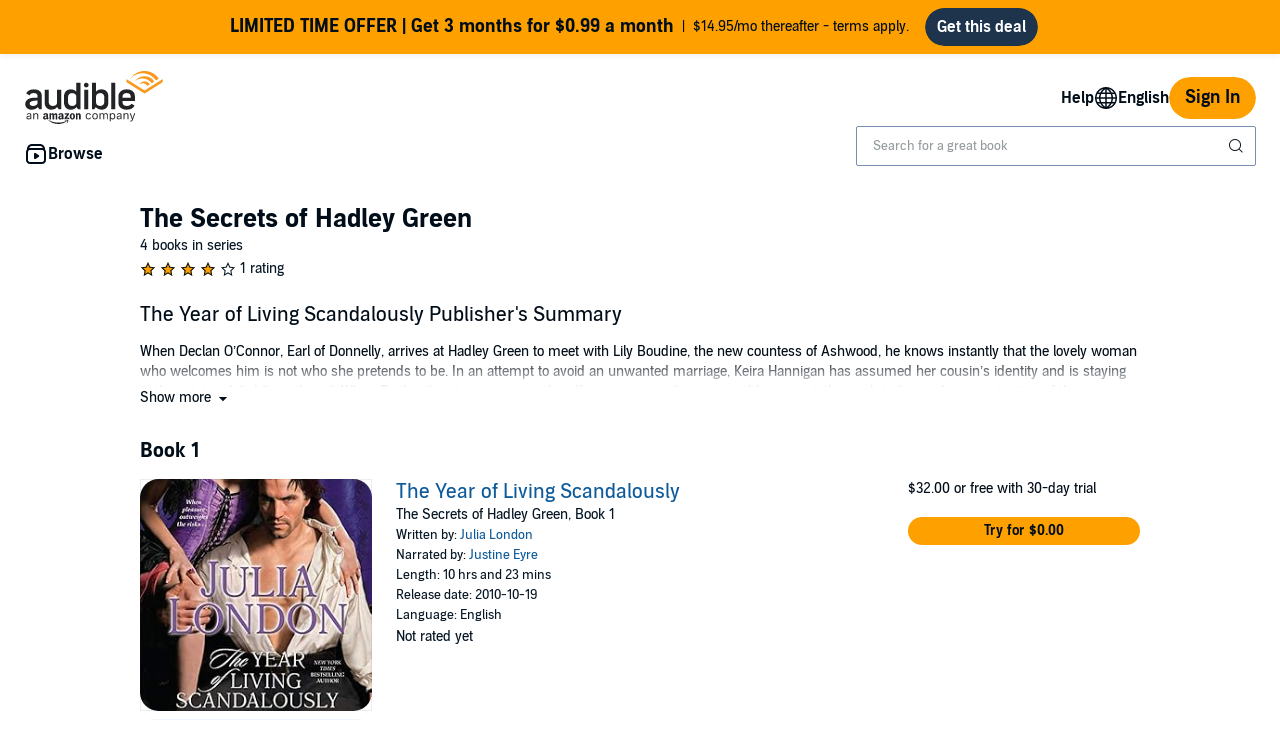

--- FILE ---
content_type: text/css; charset=utf-8
request_url: https://m.media-amazon.com/images/I/011oRzSWmDL.css?AUIClients/AudibleAuthorProfilePageAssets
body_size: -125
content:
.author-image-outline{border:1px solid rgba(33,35,37,.25)}.image-mask{border-radius:50%}.header-background{background-color:#1E2B33;background-position:center center;position:relative;height:120px}.content-position{margin-top:-80px}.app-content-position{margin-top:-40px}.image-position{margin-top:-60px}.get-plan-border{border:1px solid #E6E6E6!important;background-color:#FFF}.button-bottom-left{position:absolute;left:193px;bottom:20px;width:120px}

--- FILE ---
content_type: application/x-javascript
request_url: https://m.media-amazon.com/images/I/21TSgdOhxaL.js?AUIClients/AudibleSearchContentAssets
body_size: 2205
content:
'use strict';(function(f){var g=window.AmazonUIPageJS||window.P,l=g._namespace||g.attributeErrors,a=l?l("AudibleSearchContentAssets",""):g;a.guardFatal?a.guardFatal(f)(a,window):a.execute(function(){f(a,window)})})(function(f,g,l){f.register("adbl-search-redirect",function(){return function(a){g.location=a}});f.when("AudiblejQuery","adbl-search-redirect","ready").register("searchFormSubmission",function(a,q){function e(b){(b=h(b))&&q(b)}function h(b){if(!b)return console.error("getRefinementUrl was called without an element"),
null;var c=a("input[name\x3d'page']").val();"page"!==b.data("name")&&a("input[name\x3d'page']").val("");var d=a.find(".refinementsAndPagingForm"),k={};a(d).each(function(b,c){k[a(c).data("form-id")]=c});d=b.closest("form");0<d.length&&(k[d.data("form-id")]=d.get(0));var n=[];Object.keys(k).forEach(function(b){n.push(k[b])});n=n.sort();d=a(n).find(":input").filter(function(){return""!==this.value&&"_category_"!==this.name}).serialize();a("input[name\x3d'page']").val(c);if(b=b.data("url"))return-1===
b.indexOf("?")?b+"?"+d:"?"===b.charAt(b.length-1)?b+d:b+"\x26"+d;console.error("Unabled to generate a refinement url, the specified element did not have the required url data attribute");return null}var p=function(b,a){return!a};a("#sortResultsRefineButton,#filterResultsRefineButton").each(function(){a(this).keydown(function(b){!b||"Space"!==b.code&&"Enter"!==b.code||(b.preventDefault(),b.target.click())})});a(".refinementFormLink").each(function(){if(this&&a(this).is("a")&&a(this).data("url")){var b=
a(this),c=b.data("name");c=b.closest(".linkListWrapper").find("input[name\x3d"+c+"]");var d=c.val();c.val(b.data("value"));a(this).attr("href",h(a(this)));c.val(d)}});a(".refinementFormRadio").each(function(){var b=a(this);if(b.data("url")){var c=b.find("input"),d=c.prop("type"),k=c.prop("checked");"radio"===d?(d=b.closest(".radioListWrapper").find("input[checked\x3dtrue]"),c.prop("checked",!0),0!==d.length&&(c=d,k=!0),d=b.find("input[name\x3d'_category_']"),0!==d.length&&(d=d.val(),a("input[name\x3d'node']:first").val(d).prop("checked",
!0))):c.prop("checked",!k);d=h(b);c.prop("checked",k);b.attr("href",d)}});a(".refinementFormRadio").not("refinementFormRadio-disabled").click(function(){a(this).find("input").prop("checked",p)});a(".refinementCategoryBackLink, .refinementFormLink, .refinementFormButton .bc-button-text").click(function(b){var c=a(this);c.data("url")&&(b.preventDefault(),b=c.data("name"),c.closest(".linkListWrapper").find("input[name\x3d"+b+"]").val(c.data("value")),e(c))});a(".refinementFormDropDown").change(function(){var b=
a(this).find(":selected");!0===b.data("redirect")?q(b.data("url")):e(a(this).find(":selected"))});a(".clearRefinementLink").click(function(){var b=a(this);b.data("url")&&(b.closest("section").find("input").prop("checked",!1),e(b))});a(".mobileClearRefinementLink").click(function(){var b=a(this);b.data("url")&&(b.closest(".bc-tray").find("input").prop("checked",!1),e(b))});return{submitForms:e}});f.when("AudiblejQuery","toastMessage").execute(function(a,q){function e(){return{keyword:a("#keyword").val(),
freeformText:r.val(),notFound:String(c.is(":checked")),notRelevant:String(d.is(":checked")),notAppropriate:String(k.is(":checked")),other:String(n.is(":checked"))}}function h(b){b=e();var a=[b.notFound,b.notRelevant,b.notAppropriate,b.other].includes("true");b=!(200<b.freeformText.length);return a&&b}function p(){m.addClass("bc-button-disabled");a.ajax({url:"/feedback",type:"POST",data:e(),dataType:"text",success:function(){t.forEach(function(b){b.prop("checked",!1)});r.val("");f.text("0/200");a("#close_search_feedback_modal").trigger("click");
g.hide();b(!1);q(l,{duration:3E3})},error:function(b,a,c){m.removeClass("bc-button-disabled");g.show();g.focus()}})}function b(b){var a=m.hasClass("bc-button-disabled");m.unbind();b&&(m.removeClass("bc-button-disabled"),m.click(p));b||a||m.addClass("bc-button-disabled")}var c=a("[name\x3d'notFound']"),d=a("[name\x3d'notRelevant']"),k=a("[name\x3d'notAppropriate']"),n=a("[name\x3d'other']"),r=a("#freeformText"),m=a("#submit_button"),f=a("#search_feedback_text_input_charcount"),g=a("#search_feedback_error_message"),
l=a("[name\x3d'search_feedback_toast_message']").val(),t=[c,d,k,n];a("#freeformText").on("input propertychange paste",function(){var a=e();f.text(function(){return String(a.freeformText.length)+"/200"});var c=h(a);b(c)});t.forEach(function(a){a.change(function(){var a=e();a=h(a);b(a)})});b(!1);g.hide()});f.when("AudiblejQuery","ready").execute(function(a){function f(a){for(var e=[],b=0;b<a.length;b++){var c=a[b].name,d=a[b].value?a[b].value:"all";c&&d&&(e[c]=d)}return e}var e=a(".refinementFormRadio").find("input:radio").filter(":checked");
a(".ch-link").click(function(h){h=a(h.target).closest(".ch-radio").find("input");var g,b,c="",d=f(e);a(h).each(function(){var a=this.name,c=this.value?this.value:"all";d[this.name]&&(b=a+":"+c,g=a+":"+d[this.name],d[this.name]=c)});a(e).each(function(){var a=this.name,b=d[a];a&&b&&(c+=a+":"+b+"|")});c=c.slice(0,-1);"undefined"!==typeof digitalData&&digitalData&&(digitalData.chartsHubPreviousFilter=g,digitalData.chartsHubNewFilter=b,digitalData.chartsHubCurrentFilter=c);"undefined"!==typeof _satellite&&
_satellite&&_satellite.track("audible.action.filterChartsHub")})});f.when("AudiblejQuery","ready").execute(function(a){a=document.getElementsByClassName("refinementFormPopover");var f=function(a,b){b=!0;var c=!1,d=l;try{for(var e=a[Symbol.iterator](),f;!(b=(f=e.next()).done);b=!0){var k=f.value;if("class"===k.attributeName){var g=k.target;a=g;var h=document.querySelector("[data-trigger\x3d"+g.id+"]").querySelector("i");a.classList.contains("bc-hidden")?(h.classList.replace("bc-icon-chevron-up","bc-icon-chevron-down"),
h.classList.replace("bc-icon-chevron-up-s2","bc-icon-chevron-down-s2")):(h.classList.replace("bc-icon-chevron-down","bc-icon-chevron-up"),h.classList.replace("bc-icon-chevron-down-s2","bc-icon-chevron-up-s2"))}}}catch(u){c=!0,d=u}finally{try{!b&&e.return&&e.return()}finally{if(c)throw d;}}};if(g.MutationObserver||g.WebKitMutationObserver){f=new MutationObserver(f);var e=!0,h=!1,p=l;try{for(var b=a[Symbol.iterator](),c;!(e=(c=b.next()).done);e=!0)f.observe(c.value,{attributes:!0})}catch(d){h=!0,p=
d}finally{try{!e&&b.return&&b.return()}finally{if(h)throw p;}}}});f.when("AudiblejQuery","wishlistUtil","ajaxInitiator","ready").execute(function(a,f,e){function h(a,b,e){var c={},d={};c.url=b;c.operation=e;c.dataType="json";c.targetDiv=a;d.asin=a.attr("data-asin");d.token=a.attr("data-token");d.key="AudibleAction";c.data=d;return c}function g(){var b=a("#spotlight-wishlist-button"),d=a("#spotlight-wishlist-button-icon");b.on("click",function(a){a.preventDefault();var c="check"===d.attr("name");b.hasClass("spotlight-wishlist-processing")||
(b.addClass("spotlight-wishlist-processing"),a=h(b,c?"/wish-list/remove":"/wish-list/add",c?"REMOVE_FROM_WISHLIST":"ADD_TO_WISHLIST"),e.initiateAjaxCall(a,{onAjaxSuccess:function(a,b){d.attr("name",c?"add":"check")},onAjaxComplete:function(a,c){b.removeClass("spotlight-wishlist-processing")}}))})}function b(){a(document).on("click","adbl-product-spotlight-tile",function(){"undefined"!==typeof _satellite&&_satellite&&_satellite.track("audible.action.sptClick")});if("undefined"!==typeof digitalData&&
digitalData){var b=a(".search-spotlight-card adbl-product-spotlight-tile");digitalData.spotlight_asin=b.data("asin");digitalData.spotlight_contenttype=b.data("contenttype")}}a(document).ready(function(){g();b()})})});